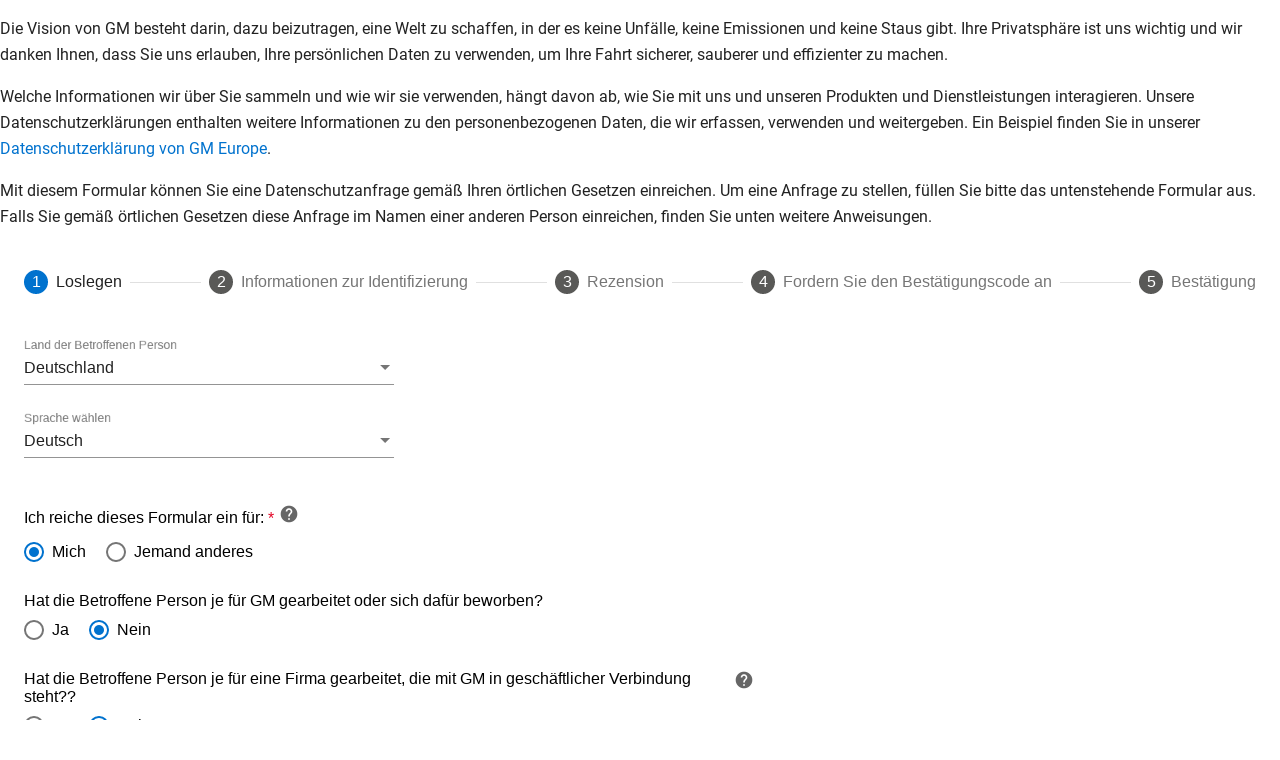

--- FILE ---
content_type: text/html; charset=utf-8
request_url: https://privacy-eu.ext.gm.com/de-de
body_size: 222
content:
<!DOCTYPE html><html lang="en"><head>
  <meta charset="utf-8">
  <title>Consumer Privacy Act</title>
  <base href="/">
  <meta name="viewport" content="width=device-width, initial-scale=1">
  <link rel="icon" type="image/x-icon" href="favicon.ico">
<style>html,body{height:100%;font-size:16px}@media (max-width: 500px){html,body{font-size:14px}}body{font-family:Roboto-Regular,Arial,sans-serif}@media (min-width: 501px){body{max-width:90rem;margin:0 auto}}@media (max-width: 500px){body{max-width:100%}}@font-face{font-family:Roboto-Regular;font-style:normal;src:url(Roboto-Regular.298c1099d7ff5993.ttf)}</style><link rel="stylesheet" href="styles.f419f10644de50e4.css" media="print" onload="this.media='all'"><noscript><link rel="stylesheet" href="styles.f419f10644de50e4.css"></noscript></head>
<body>
  <app-root></app-root>
<script src="runtime.64a89a4fb3fc90e3.js" type="module"></script><script src="polyfills.ad25aa5b3d27d38d.js" type="module"></script><script src="main.336d83ef06733648.js" type="module"></script>

<script type="text/javascript"  src="/J7o7YGF40-b3fA4BCA/EYYmb07DL1OLG4/ND1AAQ/Ti/EJRnZWREwB"></script></body></html>

--- FILE ---
content_type: application/javascript; charset=utf-8
request_url: https://privacy-eu.ext.gm.com/runtime.64a89a4fb3fc90e3.js
body_size: 1304
content:
(()=>{"use strict";var e,b={},m={};function r(e){var n=m[e];if(void 0!==n)return n.exports;var t=m[e]={exports:{}};return b[e].call(t.exports,t,t.exports,r),t.exports}r.m=b,e=[],r.O=(n,t,u,o)=>{if(!t){var a=1/0;for(i=0;i<e.length;i++){for(var[t,u,o]=e[i],s=!0,f=0;f<t.length;f++)(!1&o||a>=o)&&Object.keys(r.O).every(v=>r.O[v](t[f]))?t.splice(f--,1):(s=!1,o<a&&(a=o));if(s){e.splice(i--,1);var d=u();void 0!==d&&(n=d)}}return n}o=o||0;for(var i=e.length;i>0&&e[i-1][2]>o;i--)e[i]=e[i-1];e[i]=[t,u,o]},r.n=e=>{var n=e&&e.__esModule?()=>e.default:()=>e;return r.d(n,{a:n}),n},r.d=(e,n)=>{for(var t in n)r.o(n,t)&&!r.o(e,t)&&Object.defineProperty(e,t,{enumerable:!0,get:n[t]})},r.f={},r.e=e=>Promise.all(Object.keys(r.f).reduce((n,t)=>(r.f[t](e,n),n),[])),r.u=e=>e+".f0cc6e572116e951.js",r.miniCssF=e=>{},r.o=(e,n)=>Object.prototype.hasOwnProperty.call(e,n),(()=>{var e={},n="privacy-eu-ext:";r.l=(t,u,o,i)=>{if(e[t])e[t].push(u);else{var a,s;if(void 0!==o)for(var f=document.getElementsByTagName("script"),d=0;d<f.length;d++){var l=f[d];if(l.getAttribute("src")==t||l.getAttribute("data-webpack")==n+o){a=l;break}}a||(s=!0,(a=document.createElement("script")).type="module",a.charset="utf-8",a.timeout=120,r.nc&&a.setAttribute("nonce",r.nc),a.setAttribute("data-webpack",n+o),a.src=r.tu(t)),e[t]=[u];var c=(_,v)=>{a.onerror=a.onload=null,clearTimeout(p);var g=e[t];if(delete e[t],a.parentNode&&a.parentNode.removeChild(a),g&&g.forEach(y=>y(v)),_)return _(v)},p=setTimeout(c.bind(null,void 0,{type:"timeout",target:a}),12e4);a.onerror=c.bind(null,a.onerror),a.onload=c.bind(null,a.onload),s&&document.head.appendChild(a)}}})(),r.r=e=>{typeof Symbol<"u"&&Symbol.toStringTag&&Object.defineProperty(e,Symbol.toStringTag,{value:"Module"}),Object.defineProperty(e,"__esModule",{value:!0})},(()=>{var e;r.tt=()=>(void 0===e&&(e={createScriptURL:n=>n},typeof trustedTypes<"u"&&trustedTypes.createPolicy&&(e=trustedTypes.createPolicy("angular#bundler",e))),e)})(),r.tu=e=>r.tt().createScriptURL(e),r.p="",(()=>{var e={666:0};r.f.j=(u,o)=>{var i=r.o(e,u)?e[u]:void 0;if(0!==i)if(i)o.push(i[2]);else if(666!=u){var a=new Promise((l,c)=>i=e[u]=[l,c]);o.push(i[2]=a);var s=r.p+r.u(u),f=new Error;r.l(s,l=>{if(r.o(e,u)&&(0!==(i=e[u])&&(e[u]=void 0),i)){var c=l&&("load"===l.type?"missing":l.type),p=l&&l.target&&l.target.src;f.message="Loading chunk "+u+" failed.\n("+c+": "+p+")",f.name="ChunkLoadError",f.type=c,f.request=p,i[1](f)}},"chunk-"+u,u)}else e[u]=0},r.O.j=u=>0===e[u];var n=(u,o)=>{var f,d,[i,a,s]=o,l=0;if(i.some(p=>0!==e[p])){for(f in a)r.o(a,f)&&(r.m[f]=a[f]);if(s)var c=s(r)}for(u&&u(o);l<i.length;l++)r.o(e,d=i[l])&&e[d]&&e[d][0](),e[d]=0;return r.O(c)},t=self.webpackChunkprivacy_eu_ext=self.webpackChunkprivacy_eu_ext||[];t.forEach(n.bind(null,0)),t.push=n.bind(null,t.push.bind(t))})()})();